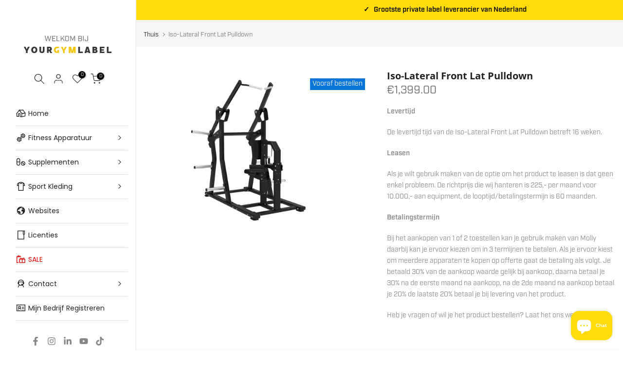

--- FILE ---
content_type: text/html; charset=utf-8
request_url: https://www.google.com/recaptcha/enterprise/anchor?ar=1&k=6LexcMcnAAAAAFqewxwvsn2_jERLLutU8XQy4UAS&co=aHR0cHM6Ly93d3cueW91cmd5bWxhYmVsLm5sOjQ0Mw..&hl=en&v=7gg7H51Q-naNfhmCP3_R47ho&size=invisible&anchor-ms=20000&execute-ms=15000&cb=mkenywele4hl
body_size: 48517
content:
<!DOCTYPE HTML><html dir="ltr" lang="en"><head><meta http-equiv="Content-Type" content="text/html; charset=UTF-8">
<meta http-equiv="X-UA-Compatible" content="IE=edge">
<title>reCAPTCHA</title>
<style type="text/css">
/* cyrillic-ext */
@font-face {
  font-family: 'Roboto';
  font-style: normal;
  font-weight: 400;
  font-stretch: 100%;
  src: url(//fonts.gstatic.com/s/roboto/v48/KFO7CnqEu92Fr1ME7kSn66aGLdTylUAMa3GUBHMdazTgWw.woff2) format('woff2');
  unicode-range: U+0460-052F, U+1C80-1C8A, U+20B4, U+2DE0-2DFF, U+A640-A69F, U+FE2E-FE2F;
}
/* cyrillic */
@font-face {
  font-family: 'Roboto';
  font-style: normal;
  font-weight: 400;
  font-stretch: 100%;
  src: url(//fonts.gstatic.com/s/roboto/v48/KFO7CnqEu92Fr1ME7kSn66aGLdTylUAMa3iUBHMdazTgWw.woff2) format('woff2');
  unicode-range: U+0301, U+0400-045F, U+0490-0491, U+04B0-04B1, U+2116;
}
/* greek-ext */
@font-face {
  font-family: 'Roboto';
  font-style: normal;
  font-weight: 400;
  font-stretch: 100%;
  src: url(//fonts.gstatic.com/s/roboto/v48/KFO7CnqEu92Fr1ME7kSn66aGLdTylUAMa3CUBHMdazTgWw.woff2) format('woff2');
  unicode-range: U+1F00-1FFF;
}
/* greek */
@font-face {
  font-family: 'Roboto';
  font-style: normal;
  font-weight: 400;
  font-stretch: 100%;
  src: url(//fonts.gstatic.com/s/roboto/v48/KFO7CnqEu92Fr1ME7kSn66aGLdTylUAMa3-UBHMdazTgWw.woff2) format('woff2');
  unicode-range: U+0370-0377, U+037A-037F, U+0384-038A, U+038C, U+038E-03A1, U+03A3-03FF;
}
/* math */
@font-face {
  font-family: 'Roboto';
  font-style: normal;
  font-weight: 400;
  font-stretch: 100%;
  src: url(//fonts.gstatic.com/s/roboto/v48/KFO7CnqEu92Fr1ME7kSn66aGLdTylUAMawCUBHMdazTgWw.woff2) format('woff2');
  unicode-range: U+0302-0303, U+0305, U+0307-0308, U+0310, U+0312, U+0315, U+031A, U+0326-0327, U+032C, U+032F-0330, U+0332-0333, U+0338, U+033A, U+0346, U+034D, U+0391-03A1, U+03A3-03A9, U+03B1-03C9, U+03D1, U+03D5-03D6, U+03F0-03F1, U+03F4-03F5, U+2016-2017, U+2034-2038, U+203C, U+2040, U+2043, U+2047, U+2050, U+2057, U+205F, U+2070-2071, U+2074-208E, U+2090-209C, U+20D0-20DC, U+20E1, U+20E5-20EF, U+2100-2112, U+2114-2115, U+2117-2121, U+2123-214F, U+2190, U+2192, U+2194-21AE, U+21B0-21E5, U+21F1-21F2, U+21F4-2211, U+2213-2214, U+2216-22FF, U+2308-230B, U+2310, U+2319, U+231C-2321, U+2336-237A, U+237C, U+2395, U+239B-23B7, U+23D0, U+23DC-23E1, U+2474-2475, U+25AF, U+25B3, U+25B7, U+25BD, U+25C1, U+25CA, U+25CC, U+25FB, U+266D-266F, U+27C0-27FF, U+2900-2AFF, U+2B0E-2B11, U+2B30-2B4C, U+2BFE, U+3030, U+FF5B, U+FF5D, U+1D400-1D7FF, U+1EE00-1EEFF;
}
/* symbols */
@font-face {
  font-family: 'Roboto';
  font-style: normal;
  font-weight: 400;
  font-stretch: 100%;
  src: url(//fonts.gstatic.com/s/roboto/v48/KFO7CnqEu92Fr1ME7kSn66aGLdTylUAMaxKUBHMdazTgWw.woff2) format('woff2');
  unicode-range: U+0001-000C, U+000E-001F, U+007F-009F, U+20DD-20E0, U+20E2-20E4, U+2150-218F, U+2190, U+2192, U+2194-2199, U+21AF, U+21E6-21F0, U+21F3, U+2218-2219, U+2299, U+22C4-22C6, U+2300-243F, U+2440-244A, U+2460-24FF, U+25A0-27BF, U+2800-28FF, U+2921-2922, U+2981, U+29BF, U+29EB, U+2B00-2BFF, U+4DC0-4DFF, U+FFF9-FFFB, U+10140-1018E, U+10190-1019C, U+101A0, U+101D0-101FD, U+102E0-102FB, U+10E60-10E7E, U+1D2C0-1D2D3, U+1D2E0-1D37F, U+1F000-1F0FF, U+1F100-1F1AD, U+1F1E6-1F1FF, U+1F30D-1F30F, U+1F315, U+1F31C, U+1F31E, U+1F320-1F32C, U+1F336, U+1F378, U+1F37D, U+1F382, U+1F393-1F39F, U+1F3A7-1F3A8, U+1F3AC-1F3AF, U+1F3C2, U+1F3C4-1F3C6, U+1F3CA-1F3CE, U+1F3D4-1F3E0, U+1F3ED, U+1F3F1-1F3F3, U+1F3F5-1F3F7, U+1F408, U+1F415, U+1F41F, U+1F426, U+1F43F, U+1F441-1F442, U+1F444, U+1F446-1F449, U+1F44C-1F44E, U+1F453, U+1F46A, U+1F47D, U+1F4A3, U+1F4B0, U+1F4B3, U+1F4B9, U+1F4BB, U+1F4BF, U+1F4C8-1F4CB, U+1F4D6, U+1F4DA, U+1F4DF, U+1F4E3-1F4E6, U+1F4EA-1F4ED, U+1F4F7, U+1F4F9-1F4FB, U+1F4FD-1F4FE, U+1F503, U+1F507-1F50B, U+1F50D, U+1F512-1F513, U+1F53E-1F54A, U+1F54F-1F5FA, U+1F610, U+1F650-1F67F, U+1F687, U+1F68D, U+1F691, U+1F694, U+1F698, U+1F6AD, U+1F6B2, U+1F6B9-1F6BA, U+1F6BC, U+1F6C6-1F6CF, U+1F6D3-1F6D7, U+1F6E0-1F6EA, U+1F6F0-1F6F3, U+1F6F7-1F6FC, U+1F700-1F7FF, U+1F800-1F80B, U+1F810-1F847, U+1F850-1F859, U+1F860-1F887, U+1F890-1F8AD, U+1F8B0-1F8BB, U+1F8C0-1F8C1, U+1F900-1F90B, U+1F93B, U+1F946, U+1F984, U+1F996, U+1F9E9, U+1FA00-1FA6F, U+1FA70-1FA7C, U+1FA80-1FA89, U+1FA8F-1FAC6, U+1FACE-1FADC, U+1FADF-1FAE9, U+1FAF0-1FAF8, U+1FB00-1FBFF;
}
/* vietnamese */
@font-face {
  font-family: 'Roboto';
  font-style: normal;
  font-weight: 400;
  font-stretch: 100%;
  src: url(//fonts.gstatic.com/s/roboto/v48/KFO7CnqEu92Fr1ME7kSn66aGLdTylUAMa3OUBHMdazTgWw.woff2) format('woff2');
  unicode-range: U+0102-0103, U+0110-0111, U+0128-0129, U+0168-0169, U+01A0-01A1, U+01AF-01B0, U+0300-0301, U+0303-0304, U+0308-0309, U+0323, U+0329, U+1EA0-1EF9, U+20AB;
}
/* latin-ext */
@font-face {
  font-family: 'Roboto';
  font-style: normal;
  font-weight: 400;
  font-stretch: 100%;
  src: url(//fonts.gstatic.com/s/roboto/v48/KFO7CnqEu92Fr1ME7kSn66aGLdTylUAMa3KUBHMdazTgWw.woff2) format('woff2');
  unicode-range: U+0100-02BA, U+02BD-02C5, U+02C7-02CC, U+02CE-02D7, U+02DD-02FF, U+0304, U+0308, U+0329, U+1D00-1DBF, U+1E00-1E9F, U+1EF2-1EFF, U+2020, U+20A0-20AB, U+20AD-20C0, U+2113, U+2C60-2C7F, U+A720-A7FF;
}
/* latin */
@font-face {
  font-family: 'Roboto';
  font-style: normal;
  font-weight: 400;
  font-stretch: 100%;
  src: url(//fonts.gstatic.com/s/roboto/v48/KFO7CnqEu92Fr1ME7kSn66aGLdTylUAMa3yUBHMdazQ.woff2) format('woff2');
  unicode-range: U+0000-00FF, U+0131, U+0152-0153, U+02BB-02BC, U+02C6, U+02DA, U+02DC, U+0304, U+0308, U+0329, U+2000-206F, U+20AC, U+2122, U+2191, U+2193, U+2212, U+2215, U+FEFF, U+FFFD;
}
/* cyrillic-ext */
@font-face {
  font-family: 'Roboto';
  font-style: normal;
  font-weight: 500;
  font-stretch: 100%;
  src: url(//fonts.gstatic.com/s/roboto/v48/KFO7CnqEu92Fr1ME7kSn66aGLdTylUAMa3GUBHMdazTgWw.woff2) format('woff2');
  unicode-range: U+0460-052F, U+1C80-1C8A, U+20B4, U+2DE0-2DFF, U+A640-A69F, U+FE2E-FE2F;
}
/* cyrillic */
@font-face {
  font-family: 'Roboto';
  font-style: normal;
  font-weight: 500;
  font-stretch: 100%;
  src: url(//fonts.gstatic.com/s/roboto/v48/KFO7CnqEu92Fr1ME7kSn66aGLdTylUAMa3iUBHMdazTgWw.woff2) format('woff2');
  unicode-range: U+0301, U+0400-045F, U+0490-0491, U+04B0-04B1, U+2116;
}
/* greek-ext */
@font-face {
  font-family: 'Roboto';
  font-style: normal;
  font-weight: 500;
  font-stretch: 100%;
  src: url(//fonts.gstatic.com/s/roboto/v48/KFO7CnqEu92Fr1ME7kSn66aGLdTylUAMa3CUBHMdazTgWw.woff2) format('woff2');
  unicode-range: U+1F00-1FFF;
}
/* greek */
@font-face {
  font-family: 'Roboto';
  font-style: normal;
  font-weight: 500;
  font-stretch: 100%;
  src: url(//fonts.gstatic.com/s/roboto/v48/KFO7CnqEu92Fr1ME7kSn66aGLdTylUAMa3-UBHMdazTgWw.woff2) format('woff2');
  unicode-range: U+0370-0377, U+037A-037F, U+0384-038A, U+038C, U+038E-03A1, U+03A3-03FF;
}
/* math */
@font-face {
  font-family: 'Roboto';
  font-style: normal;
  font-weight: 500;
  font-stretch: 100%;
  src: url(//fonts.gstatic.com/s/roboto/v48/KFO7CnqEu92Fr1ME7kSn66aGLdTylUAMawCUBHMdazTgWw.woff2) format('woff2');
  unicode-range: U+0302-0303, U+0305, U+0307-0308, U+0310, U+0312, U+0315, U+031A, U+0326-0327, U+032C, U+032F-0330, U+0332-0333, U+0338, U+033A, U+0346, U+034D, U+0391-03A1, U+03A3-03A9, U+03B1-03C9, U+03D1, U+03D5-03D6, U+03F0-03F1, U+03F4-03F5, U+2016-2017, U+2034-2038, U+203C, U+2040, U+2043, U+2047, U+2050, U+2057, U+205F, U+2070-2071, U+2074-208E, U+2090-209C, U+20D0-20DC, U+20E1, U+20E5-20EF, U+2100-2112, U+2114-2115, U+2117-2121, U+2123-214F, U+2190, U+2192, U+2194-21AE, U+21B0-21E5, U+21F1-21F2, U+21F4-2211, U+2213-2214, U+2216-22FF, U+2308-230B, U+2310, U+2319, U+231C-2321, U+2336-237A, U+237C, U+2395, U+239B-23B7, U+23D0, U+23DC-23E1, U+2474-2475, U+25AF, U+25B3, U+25B7, U+25BD, U+25C1, U+25CA, U+25CC, U+25FB, U+266D-266F, U+27C0-27FF, U+2900-2AFF, U+2B0E-2B11, U+2B30-2B4C, U+2BFE, U+3030, U+FF5B, U+FF5D, U+1D400-1D7FF, U+1EE00-1EEFF;
}
/* symbols */
@font-face {
  font-family: 'Roboto';
  font-style: normal;
  font-weight: 500;
  font-stretch: 100%;
  src: url(//fonts.gstatic.com/s/roboto/v48/KFO7CnqEu92Fr1ME7kSn66aGLdTylUAMaxKUBHMdazTgWw.woff2) format('woff2');
  unicode-range: U+0001-000C, U+000E-001F, U+007F-009F, U+20DD-20E0, U+20E2-20E4, U+2150-218F, U+2190, U+2192, U+2194-2199, U+21AF, U+21E6-21F0, U+21F3, U+2218-2219, U+2299, U+22C4-22C6, U+2300-243F, U+2440-244A, U+2460-24FF, U+25A0-27BF, U+2800-28FF, U+2921-2922, U+2981, U+29BF, U+29EB, U+2B00-2BFF, U+4DC0-4DFF, U+FFF9-FFFB, U+10140-1018E, U+10190-1019C, U+101A0, U+101D0-101FD, U+102E0-102FB, U+10E60-10E7E, U+1D2C0-1D2D3, U+1D2E0-1D37F, U+1F000-1F0FF, U+1F100-1F1AD, U+1F1E6-1F1FF, U+1F30D-1F30F, U+1F315, U+1F31C, U+1F31E, U+1F320-1F32C, U+1F336, U+1F378, U+1F37D, U+1F382, U+1F393-1F39F, U+1F3A7-1F3A8, U+1F3AC-1F3AF, U+1F3C2, U+1F3C4-1F3C6, U+1F3CA-1F3CE, U+1F3D4-1F3E0, U+1F3ED, U+1F3F1-1F3F3, U+1F3F5-1F3F7, U+1F408, U+1F415, U+1F41F, U+1F426, U+1F43F, U+1F441-1F442, U+1F444, U+1F446-1F449, U+1F44C-1F44E, U+1F453, U+1F46A, U+1F47D, U+1F4A3, U+1F4B0, U+1F4B3, U+1F4B9, U+1F4BB, U+1F4BF, U+1F4C8-1F4CB, U+1F4D6, U+1F4DA, U+1F4DF, U+1F4E3-1F4E6, U+1F4EA-1F4ED, U+1F4F7, U+1F4F9-1F4FB, U+1F4FD-1F4FE, U+1F503, U+1F507-1F50B, U+1F50D, U+1F512-1F513, U+1F53E-1F54A, U+1F54F-1F5FA, U+1F610, U+1F650-1F67F, U+1F687, U+1F68D, U+1F691, U+1F694, U+1F698, U+1F6AD, U+1F6B2, U+1F6B9-1F6BA, U+1F6BC, U+1F6C6-1F6CF, U+1F6D3-1F6D7, U+1F6E0-1F6EA, U+1F6F0-1F6F3, U+1F6F7-1F6FC, U+1F700-1F7FF, U+1F800-1F80B, U+1F810-1F847, U+1F850-1F859, U+1F860-1F887, U+1F890-1F8AD, U+1F8B0-1F8BB, U+1F8C0-1F8C1, U+1F900-1F90B, U+1F93B, U+1F946, U+1F984, U+1F996, U+1F9E9, U+1FA00-1FA6F, U+1FA70-1FA7C, U+1FA80-1FA89, U+1FA8F-1FAC6, U+1FACE-1FADC, U+1FADF-1FAE9, U+1FAF0-1FAF8, U+1FB00-1FBFF;
}
/* vietnamese */
@font-face {
  font-family: 'Roboto';
  font-style: normal;
  font-weight: 500;
  font-stretch: 100%;
  src: url(//fonts.gstatic.com/s/roboto/v48/KFO7CnqEu92Fr1ME7kSn66aGLdTylUAMa3OUBHMdazTgWw.woff2) format('woff2');
  unicode-range: U+0102-0103, U+0110-0111, U+0128-0129, U+0168-0169, U+01A0-01A1, U+01AF-01B0, U+0300-0301, U+0303-0304, U+0308-0309, U+0323, U+0329, U+1EA0-1EF9, U+20AB;
}
/* latin-ext */
@font-face {
  font-family: 'Roboto';
  font-style: normal;
  font-weight: 500;
  font-stretch: 100%;
  src: url(//fonts.gstatic.com/s/roboto/v48/KFO7CnqEu92Fr1ME7kSn66aGLdTylUAMa3KUBHMdazTgWw.woff2) format('woff2');
  unicode-range: U+0100-02BA, U+02BD-02C5, U+02C7-02CC, U+02CE-02D7, U+02DD-02FF, U+0304, U+0308, U+0329, U+1D00-1DBF, U+1E00-1E9F, U+1EF2-1EFF, U+2020, U+20A0-20AB, U+20AD-20C0, U+2113, U+2C60-2C7F, U+A720-A7FF;
}
/* latin */
@font-face {
  font-family: 'Roboto';
  font-style: normal;
  font-weight: 500;
  font-stretch: 100%;
  src: url(//fonts.gstatic.com/s/roboto/v48/KFO7CnqEu92Fr1ME7kSn66aGLdTylUAMa3yUBHMdazQ.woff2) format('woff2');
  unicode-range: U+0000-00FF, U+0131, U+0152-0153, U+02BB-02BC, U+02C6, U+02DA, U+02DC, U+0304, U+0308, U+0329, U+2000-206F, U+20AC, U+2122, U+2191, U+2193, U+2212, U+2215, U+FEFF, U+FFFD;
}
/* cyrillic-ext */
@font-face {
  font-family: 'Roboto';
  font-style: normal;
  font-weight: 900;
  font-stretch: 100%;
  src: url(//fonts.gstatic.com/s/roboto/v48/KFO7CnqEu92Fr1ME7kSn66aGLdTylUAMa3GUBHMdazTgWw.woff2) format('woff2');
  unicode-range: U+0460-052F, U+1C80-1C8A, U+20B4, U+2DE0-2DFF, U+A640-A69F, U+FE2E-FE2F;
}
/* cyrillic */
@font-face {
  font-family: 'Roboto';
  font-style: normal;
  font-weight: 900;
  font-stretch: 100%;
  src: url(//fonts.gstatic.com/s/roboto/v48/KFO7CnqEu92Fr1ME7kSn66aGLdTylUAMa3iUBHMdazTgWw.woff2) format('woff2');
  unicode-range: U+0301, U+0400-045F, U+0490-0491, U+04B0-04B1, U+2116;
}
/* greek-ext */
@font-face {
  font-family: 'Roboto';
  font-style: normal;
  font-weight: 900;
  font-stretch: 100%;
  src: url(//fonts.gstatic.com/s/roboto/v48/KFO7CnqEu92Fr1ME7kSn66aGLdTylUAMa3CUBHMdazTgWw.woff2) format('woff2');
  unicode-range: U+1F00-1FFF;
}
/* greek */
@font-face {
  font-family: 'Roboto';
  font-style: normal;
  font-weight: 900;
  font-stretch: 100%;
  src: url(//fonts.gstatic.com/s/roboto/v48/KFO7CnqEu92Fr1ME7kSn66aGLdTylUAMa3-UBHMdazTgWw.woff2) format('woff2');
  unicode-range: U+0370-0377, U+037A-037F, U+0384-038A, U+038C, U+038E-03A1, U+03A3-03FF;
}
/* math */
@font-face {
  font-family: 'Roboto';
  font-style: normal;
  font-weight: 900;
  font-stretch: 100%;
  src: url(//fonts.gstatic.com/s/roboto/v48/KFO7CnqEu92Fr1ME7kSn66aGLdTylUAMawCUBHMdazTgWw.woff2) format('woff2');
  unicode-range: U+0302-0303, U+0305, U+0307-0308, U+0310, U+0312, U+0315, U+031A, U+0326-0327, U+032C, U+032F-0330, U+0332-0333, U+0338, U+033A, U+0346, U+034D, U+0391-03A1, U+03A3-03A9, U+03B1-03C9, U+03D1, U+03D5-03D6, U+03F0-03F1, U+03F4-03F5, U+2016-2017, U+2034-2038, U+203C, U+2040, U+2043, U+2047, U+2050, U+2057, U+205F, U+2070-2071, U+2074-208E, U+2090-209C, U+20D0-20DC, U+20E1, U+20E5-20EF, U+2100-2112, U+2114-2115, U+2117-2121, U+2123-214F, U+2190, U+2192, U+2194-21AE, U+21B0-21E5, U+21F1-21F2, U+21F4-2211, U+2213-2214, U+2216-22FF, U+2308-230B, U+2310, U+2319, U+231C-2321, U+2336-237A, U+237C, U+2395, U+239B-23B7, U+23D0, U+23DC-23E1, U+2474-2475, U+25AF, U+25B3, U+25B7, U+25BD, U+25C1, U+25CA, U+25CC, U+25FB, U+266D-266F, U+27C0-27FF, U+2900-2AFF, U+2B0E-2B11, U+2B30-2B4C, U+2BFE, U+3030, U+FF5B, U+FF5D, U+1D400-1D7FF, U+1EE00-1EEFF;
}
/* symbols */
@font-face {
  font-family: 'Roboto';
  font-style: normal;
  font-weight: 900;
  font-stretch: 100%;
  src: url(//fonts.gstatic.com/s/roboto/v48/KFO7CnqEu92Fr1ME7kSn66aGLdTylUAMaxKUBHMdazTgWw.woff2) format('woff2');
  unicode-range: U+0001-000C, U+000E-001F, U+007F-009F, U+20DD-20E0, U+20E2-20E4, U+2150-218F, U+2190, U+2192, U+2194-2199, U+21AF, U+21E6-21F0, U+21F3, U+2218-2219, U+2299, U+22C4-22C6, U+2300-243F, U+2440-244A, U+2460-24FF, U+25A0-27BF, U+2800-28FF, U+2921-2922, U+2981, U+29BF, U+29EB, U+2B00-2BFF, U+4DC0-4DFF, U+FFF9-FFFB, U+10140-1018E, U+10190-1019C, U+101A0, U+101D0-101FD, U+102E0-102FB, U+10E60-10E7E, U+1D2C0-1D2D3, U+1D2E0-1D37F, U+1F000-1F0FF, U+1F100-1F1AD, U+1F1E6-1F1FF, U+1F30D-1F30F, U+1F315, U+1F31C, U+1F31E, U+1F320-1F32C, U+1F336, U+1F378, U+1F37D, U+1F382, U+1F393-1F39F, U+1F3A7-1F3A8, U+1F3AC-1F3AF, U+1F3C2, U+1F3C4-1F3C6, U+1F3CA-1F3CE, U+1F3D4-1F3E0, U+1F3ED, U+1F3F1-1F3F3, U+1F3F5-1F3F7, U+1F408, U+1F415, U+1F41F, U+1F426, U+1F43F, U+1F441-1F442, U+1F444, U+1F446-1F449, U+1F44C-1F44E, U+1F453, U+1F46A, U+1F47D, U+1F4A3, U+1F4B0, U+1F4B3, U+1F4B9, U+1F4BB, U+1F4BF, U+1F4C8-1F4CB, U+1F4D6, U+1F4DA, U+1F4DF, U+1F4E3-1F4E6, U+1F4EA-1F4ED, U+1F4F7, U+1F4F9-1F4FB, U+1F4FD-1F4FE, U+1F503, U+1F507-1F50B, U+1F50D, U+1F512-1F513, U+1F53E-1F54A, U+1F54F-1F5FA, U+1F610, U+1F650-1F67F, U+1F687, U+1F68D, U+1F691, U+1F694, U+1F698, U+1F6AD, U+1F6B2, U+1F6B9-1F6BA, U+1F6BC, U+1F6C6-1F6CF, U+1F6D3-1F6D7, U+1F6E0-1F6EA, U+1F6F0-1F6F3, U+1F6F7-1F6FC, U+1F700-1F7FF, U+1F800-1F80B, U+1F810-1F847, U+1F850-1F859, U+1F860-1F887, U+1F890-1F8AD, U+1F8B0-1F8BB, U+1F8C0-1F8C1, U+1F900-1F90B, U+1F93B, U+1F946, U+1F984, U+1F996, U+1F9E9, U+1FA00-1FA6F, U+1FA70-1FA7C, U+1FA80-1FA89, U+1FA8F-1FAC6, U+1FACE-1FADC, U+1FADF-1FAE9, U+1FAF0-1FAF8, U+1FB00-1FBFF;
}
/* vietnamese */
@font-face {
  font-family: 'Roboto';
  font-style: normal;
  font-weight: 900;
  font-stretch: 100%;
  src: url(//fonts.gstatic.com/s/roboto/v48/KFO7CnqEu92Fr1ME7kSn66aGLdTylUAMa3OUBHMdazTgWw.woff2) format('woff2');
  unicode-range: U+0102-0103, U+0110-0111, U+0128-0129, U+0168-0169, U+01A0-01A1, U+01AF-01B0, U+0300-0301, U+0303-0304, U+0308-0309, U+0323, U+0329, U+1EA0-1EF9, U+20AB;
}
/* latin-ext */
@font-face {
  font-family: 'Roboto';
  font-style: normal;
  font-weight: 900;
  font-stretch: 100%;
  src: url(//fonts.gstatic.com/s/roboto/v48/KFO7CnqEu92Fr1ME7kSn66aGLdTylUAMa3KUBHMdazTgWw.woff2) format('woff2');
  unicode-range: U+0100-02BA, U+02BD-02C5, U+02C7-02CC, U+02CE-02D7, U+02DD-02FF, U+0304, U+0308, U+0329, U+1D00-1DBF, U+1E00-1E9F, U+1EF2-1EFF, U+2020, U+20A0-20AB, U+20AD-20C0, U+2113, U+2C60-2C7F, U+A720-A7FF;
}
/* latin */
@font-face {
  font-family: 'Roboto';
  font-style: normal;
  font-weight: 900;
  font-stretch: 100%;
  src: url(//fonts.gstatic.com/s/roboto/v48/KFO7CnqEu92Fr1ME7kSn66aGLdTylUAMa3yUBHMdazQ.woff2) format('woff2');
  unicode-range: U+0000-00FF, U+0131, U+0152-0153, U+02BB-02BC, U+02C6, U+02DA, U+02DC, U+0304, U+0308, U+0329, U+2000-206F, U+20AC, U+2122, U+2191, U+2193, U+2212, U+2215, U+FEFF, U+FFFD;
}

</style>
<link rel="stylesheet" type="text/css" href="https://www.gstatic.com/recaptcha/releases/7gg7H51Q-naNfhmCP3_R47ho/styles__ltr.css">
<script nonce="ujU1PEITYCDt2_efZoPC6Q" type="text/javascript">window['__recaptcha_api'] = 'https://www.google.com/recaptcha/enterprise/';</script>
<script type="text/javascript" src="https://www.gstatic.com/recaptcha/releases/7gg7H51Q-naNfhmCP3_R47ho/recaptcha__en.js" nonce="ujU1PEITYCDt2_efZoPC6Q">
      
    </script></head>
<body><div id="rc-anchor-alert" class="rc-anchor-alert"></div>
<input type="hidden" id="recaptcha-token" value="[base64]">
<script type="text/javascript" nonce="ujU1PEITYCDt2_efZoPC6Q">
      recaptcha.anchor.Main.init("[\x22ainput\x22,[\x22bgdata\x22,\x22\x22,\[base64]/[base64]/[base64]/KE4oMTI0LHYsdi5HKSxMWihsLHYpKTpOKDEyNCx2LGwpLFYpLHYpLFQpKSxGKDE3MSx2KX0scjc9ZnVuY3Rpb24obCl7cmV0dXJuIGx9LEM9ZnVuY3Rpb24obCxWLHYpe04odixsLFYpLFZbYWtdPTI3OTZ9LG49ZnVuY3Rpb24obCxWKXtWLlg9KChWLlg/[base64]/[base64]/[base64]/[base64]/[base64]/[base64]/[base64]/[base64]/[base64]/[base64]/[base64]\\u003d\x22,\[base64]\\u003d\\u003d\x22,\x22w4cew71sw41tw4w4w4DDg8OOTcKhbsKzwozCucOdwpR/[base64]/DlsK4w7bCpjx7woDCpg0sG8KJIcKVWcKqw7ZCwqwvw7xFVFfCqMO8E33Cq8KSMF1jw7zDkjw0eDTCiMO3w6QdwrolKxR/fsOwwqjDmFrDqsOcZsKqcsKGC8ODYm7CrMOmw4/DqSIew4bDv8KJwrzDtyxTwpbCscK/wrRCw6Z7w63Dg30EK3vCvcOVSMObw6xDw5HDpjfCsl88w4Juw47CowfDnCR4H8O4E0/[base64]/w6fDng7CoMKmT8KnwovDncOKw4YMGjNnw61nCsKZwqrCrmLCg8KUw6MrwrvCnsK6w7HCtzlKwrzDmDxJH8OHKQh3wr3Dl8Otw4/DhSlTQMOiO8OZw7plTsONOk5awoUud8Ofw5Riw7YBw7vConohw73Do8KMw47CkcOjAl8gA8OvGxnDk0fDhAlIwqrCo8Knwo7DpCDDhMKwJx3DisKMwp/CqsO6UCHClFHCokMFwqvDq8KVPsKHZMKvw59RwpzDuMOzwq8Dw6/Cs8KPw7DCjyLDsXxEUsO/wo8QOH7ChcKBw5fCicOTwrzCmVnCk8O1w4bCsgPDtcKow6HCncKSwrRbPz5kFMOtwr0bwr9UF8OqLh0OdcKRGGbDucK6B8Kew4jDjA7Cjjd+akF7wonDviExaxDDrsO5IXvDqMO7w7xcAFnCuBPDgsO+w7k2w5vCtcOyZy3CnMO1w5E3WcOXwpvDqcK/[base64]/DmMO2T8KVAQTDvTjCuAgkwrJVRx3CpMOdw7UMY3HCuirDiMOYA3TDs8KSIzBLIsKGGjVgwpLDtMO+a0JQwoVyERIiw5EGMxLDsMKmwpc3FsObw7PCjsOCVyDCtMOAw7zDhBnDnMOxw5MHw44TLXvCgcKPL8OKfxnCrcK3O2DCi8Ohwrh/ST4Uw5MiF1Z2c8OUwrJ/wp/DrsObw7toS2fCgmMYwqNYw49Uw4Q0w6Mxw6/CnMOywpoiWMKCCQ7DoMKrwqxAwozDhm7DpMOJw70oH2pCw4HDtcKxw4dXJBZew7vCqVPCpsKiK8Kawr/CjlJUwod4w4MdwrzCusKZw7pfcGHDizXDnTjCm8KJXMKfwosMw4PDusOWJiXCpGLChkjDiV/[base64]/Cq0vDjMK1XcOnw5TDgsK/[base64]/Cgh7Cr8OMTcK0w4sDwp/Csmw4ISsxF8KpHDgvKMKLPsOqbyrClTPDqsKLAjxnwqQzw5dwwpbDi8OsVFIoacKnw4PCoBnDiQzCrMKLwrHCu0R5RwAUwpNCw4zCoUrDiGjCvyphwojCnWbDnnrColjDhMONw4MBw6F2METDqcKBwrc0w54KEcKvw4/Dh8OiwprCqwBiwrXCrMKuGMOkwr/[base64]/Ey7DisK4w5g3c8OScnIxw6F6Sisiw5zDrsOcwr/ClRtRw5orYTwcwqZrw7zCghR8wq5lGMKbwqPClMONw4g5w5pVCMOowrLCvcKDI8O5wozDky7DmQTCv8OBw4zDgUwoGTZuwrnDlQ3DscKCKxvCjnwQw5rDr1zDvykGw7UMwpjDrcO/wpldwo/CrwvDmcONwqM6Dj8/[base64]/wpVpw6YcwoAXZMO5w78aw5vDkcOLwqV8wqzDumdccMK+asO+JsKQw5/Dg1coScOCN8KBaGvCnETDhGvDp0QzeF7CsSsuw5XDlgDCk3ERV8Ksw6fDrcObw5HCiTBOW8OQMjY7w6AZw4TDsyjDqcK1w6U3woLDksO3dMKiHMKEE8OnbcOQwqBXScOPGzQcfsKBw7jDvcO2wrrCpMK7w57ChMOCKmZlJn/Cq8OaP1VjeDYRQhd8w5TCp8KKACrCvsOCMjXDgFlNw48Bw7vCssKIw6JbBsOCwr4OXz/CpsOWw4sDDhXDh2Jow7rCjMOrw7bCtjDDsF3CmsOEwpxFw7t4QD5pwrfCuAHDtsOqw7oTw5TDpMOFbMKyw6gQwqZkw6fDqi7Du8KWPmbDpsKNw4fCk8OAAsO1w781w6kbY1JgNU5JQEHCkHdVwrUMw5DDicK4w7nDpcOcLcOOw6FRT8KgBsOlwp/CsGhIIB7DvCfDh2zDj8Omw47Dh8OJwoxbw64rZhbDnDbCpRHCuC/DtcONw7VXEcOywqNBfcKTGMOwHsODw7nChMK9woVzwqhLw4TDqxkuw5YDwo/DlgtYR8OsaMO1wqXDkMOIdjImwrPDlkEQYkxnFRfDncKNUMKqWiYRcMOJVMKRw7PDqsOaw4vDmsKQZWjCnsONXsOuw4TDp8OhYV/Cq0g0w4/Dg8KKQnXDgcOrwoDCh2jCl8O9VMOoeMOeVMKww4PCqsOPIsOJwqp/w7FHPMOlw51AwrU2V1VmwqBew4jDlMOzwrh0wofCiMOMwqVFw77DqHrDk8KMwqPDo34Oa8KOw6fDuGdFw4VlLMO2w78VX8KFJRBfw7E2Z8OfEDMbw5RTw7o8wpNaMDp9HEXDv8KIGF/CjR8BwrrDg8OMw7TCqHDDolrDnMKxw7oqw4XDmnBqBsO4w64gw4PCjh3DkRrDqMOVw6vCmjfDjsOmwp3DqE7Dh8O/woHDisKJwr3Dl3kHdsOvw64cw5bCkcOEYkvCosKTV3rDqSzDnhAkwonDrRnDtCrDscKVI1DCtsKew7dGU8K+NRYdEQ7DqlE+wq5/FAPDj2zDuMOxwqcHwplAw5lJGMOBwpJFA8KgwqwCZTgVw5DDl8O/KMOvNj41wqUoRsKZwp5cOApMwoLDmsOaw7ZsTkHCpsOIAsODwrHDgMKLw7bDtAHCqcKeOgrDsl/CpEbDg3laM8KqwofCjW/Cv10/[base64]/Ct8KSw5orw44Rw4rCicO5w4NzQVs+RcKow7JEO8OewrcswqxjwrpNH8Kmfj/[base64]/DsGtWAsObTVwNwozCmsK/[base64]/[base64]/VWzDo35jwpIhw6LCi8O+QsKLN8KVw6lVw6FeOcOjwpTChcKqVgTCj1DDr0MJwqvCnmEKFsK5exRaIUp3wovCocKOfWtQeQrCpMKtwpdAw5fCjsOrQsOZXcKiw6vCjAJnNlfDtAZKwoA/w4DDvsOGQnBRwoTCm0VNwr7Cs8KkP8OMbMKZdBR2w7zDrxDCjx3Cnldof8Kewr5OXwEWwpxOTnfCoBE+csKMw73CsTU0w4bCnn3DmMO3wozDrGrDtcKhPMOWw6zDpgfCkcOnworCkB/[base64]/[base64]/[base64]/CiMK8asOwLH5dXmjDm3pawrbDs3Z1PcKgw5lLwrB1w4MawpdYRm5aL8ODFsO5w5h2woltw5TDjMOgMsOMwocbITc3SsKNwoVEEBAWWhgBwr7DrMO/P8KwM8OtEBLCqX/CvcOAIcOXPEdbwqzDlsOybsOWwqEeKsK2CGjCpsOgw57CpmbCui5cw6HClcOgw4glb0syMsKJEDbCkh/DhEARwpXDlcOyw5bDpw7DqiBZBjpJW8OTwroiGMOkwr1fwoBzBsKAwojCl8Oiw5c7w4fCogdMEyTCqsO6w7JMXcK5w5rCi8Kmw5rCozkqwqZNQg0FTGcMw4d/wrZpw5p4J8KrDMOVw6XDo1xiC8Oiw63DrsOSJnFWw5nCuX7DphTDtA7CmsOLeg5YDcORUMOrw6dBw6DCokDCi8Omw5HCkcOfw4xQRGtBacOWWD7DjsOBBA4cw5BAwoHDqMOfw7/Cn8O/wrXDoyp3w4HDocK7wrRywpjDnQpYwrfDp8O6w54LwoUIPsKZAMKWw57DiV1Kbi9jwrPDpcK6wpnCqlzDu1PDsRvCkn3CozzDnlIKwponWyPCjcKiw5rChsKOwpVnWxHClcKZw43DmRhVKMKiw6zCsRoBw6FeP34UwowfIDHDpH4Ww7cIHHd9wp/Cu0EQwrZZPcOrdjzDgUPChcOPw5nDucKDd8K8wpQ/wrTCi8KVwqhIIMO8wqPCnsOJGsK0Yh7DkcOQCR7DqktHG8KDwp/Ch8OgdMKNZ8K+wrLChAXDg0nDszzChSTCgsOxHh8iw7Juw4PDjMK/J3HDgzvCsT0uw7vCksKwNMOdwrslw7x3wqrCqsKPT8OAOR/Dj8KWwovChCPCgVPCqsK0w4s2XcOnEFVCF8KoDcOdFcKTOxU7HMKAw4csHXvCi8KlTMOkw4lZwq4cdH5Ew4FLwpzDhsKwacKDwpkXw6nDn8O6wqTDu30PB8KAwqjCplHDqcKDw7s2woFVwrbCvMOQw67CvQZ8wqpHwqRVw5jCjATDnlpqXmRXOcORwr4Va8O/w7bDjknDrsOKw5plScOKbiLClcKGBWUycEUCwoFmwodpNV/DhcOOcEvDuMKqPUUAwr08FsOCw4bDlTrCm3fCkCXDsMKiwqPDvsO+ZMKPEz7CqiwRw5xvRMKgw6sxwrZQE8OCHEHDg8KRWMOaw7vCv8K6ABwUBcOiw7bChE8vwqvDlhHDmsOBLMKNSRTDjCTCpn/CtsK/[base64]/w4rCqcOyY8K/[base64]/Cl8OfwpZOwqgtw6FcKMKPwpfDisOSwo/DmkXCgEUzBMKcFMORV1XChcOTIQQadsOvd2BMWRLClsOSwq3DjV/DksKtw44Uw4QUwpAawpQdYG/Cn8O5GcKECsOmLsKrQMOjwpcWw5F6VxgFC25pw57DgW/CkGd7woXDtcOqKAEUOC7Dk8KzExNYYcK8MhHCqcKYXSpXwqQtwpHCsMOEHRTCgiHCk8K9wqrChcKGBBfChwnDkm/CgMObO13DiwAYABjCqhwIw4vDqsOJegvCtWMCw4zDkcK3w5DCjcKnQFdXXAE8WsKjwpdhZMOvE0MiwqB6w5nDlm/DksKLwq0cG25EwqZTw7tFw4fDpT3CncOZw6QVwpkhw7DDl0dCGEnDmCrCn2d+Jyc1fcKLwqZGYMOUwqLCk8KRGsOawoDCl8OoMTlSTTXDhMKuw5wXdELDml4zIn0BP8OeAAzCg8Kzw6g0EjxZQyTDocKEFsKcQcKVw4XDgMKjC2zDuTPCgQNywrDDkcO6dU/ChwQ+Y2rDsSACw6kENcK6HRfDj0LDmcOLUjkESAXDiSQgw5A3QnEWwpNFwp8wQ3LDg8OKw67CnFQJNsKPKcKrFcOfTUdNNcOpLcOTwqdmw4vDsh8VbwHDlzk7JsKGGVZXGiQrN1ADKzTCt3TDiWzDjVgiwpAyw4JNXMKSV1wcKsKRw4rDlsObw7/CoidTw55GH8KqecO0X1vCtVVawq0OLmvDkzDCnMO1w4zCtn9fdBbDmxt4ZcOswphZFANOTVloFXpjKCrDoyvClcOxVSvDtFHDpDzCil3DozfDrGfCkmvDrMKzKMKbBxXDr8OuUhZQBkcFYzrCm3spaA1Nb8OYw5fDp8KSfcONYcKRK8KJfDADUiwmw4LClsKzG2RDwo/DtX3CvMK9w63CqWvDo2cLw4Eaw6h6NMOywrrDnSZ0wpHDsD/[base64]/Ct8O3AcKqTWg+ecONw6QPKibCngLCjXZofsOiFMOjwpvDjhTDscOdaGXDsWzCoG82PcKnwr/ChwrCoTfCiljDs2rDinzClzV3HRXCvcK7JcOZwr/CgMOsbysYw6zDtsOcwq4tdjgVPsKmwrp7JcOVw7ZxwrTCgsK4BGInw6fDpQUqw7rChG8QwoVUwpB/Ri7DtsOHw5rDtsK4fS/DuQfDoMKOZsO0wqpjBjPDg1zCvkAjEsOqw4tnSsKFPRvCkETDgwZMw7RuFjbDlsOrwpg0wqPCj2XDrWR8KwchFsK2V3chw4I8aMKEw7d6w4BPcE5ww7E0wpnCmsOeHcOfwrfCmi/DkRgpG1zCsMKeMmUawojCv2bDkcKqwrQeFirDhsOpb0bDqsOnRW8He8KfScOQw5ZTS27DosOfw4rDmyvDs8KpaMKIN8K4dsOBISEjO8OUwqzDuU43w5wnB1fCrQ/Dsj7CvsOVDxE5w7XDi8OFwoPCjcOmwqEdwpM2w4AZwqBuwr9HwqfDuMKjw5ROwolJVm3CqsKIwr4hwqxYw6NFG8OzM8KRw4LClsKfw48HcWfDoMO/woLCvGXDu8Oaw6bDkcOFwrEaf8O2UcKSUcOxfMK9wowyM8KPLhkDw5LDgCduw49uwrnCiDnDosOaAMKJGB3Ct8KHw5LDhlRrwrYiaQcpw4BFb8KuPsKdw4QzGl12wodcETjCj3V4YcOlWTwKUMKGwpHCpC5PP8KBTMK5EcO8AgXCtE3Dv8O5w5/Cn8KSw7TDlcOHZcK5wr07YsKvw50jwpnCrXgww44xwq/DjSTDhHg3AcKWV8O5FXlFwrUoXsKbDMK+fytPKE3CvgvDqkvDgCLDucOxNsO0wrnDplBZwpUtH8K7HwvDvMOFw5Z6W21Dw5c1w6NMQcOawosqLE/[base64]/DgsK5OcOYUQITw6/CtT1uw6DDoMKkwpPCpmw0Yg3ChcKLw4Z4LFpjF8K0PjdFw713wqUHU0zDpMO4XsOiwqhpw6B7wrchwooQwrIvw7fCkXzCvkEIPcOgBBs2SMKICcOqEinCpXQPIkN1JBgfB8KpwrRIw5lZwoTDmMOxfMKtBMO/wpnCn8O9fWLDtsKtw53DlB4IwohEw7HClcKFb8OyHsO5IC1jwqtgd8OkHm47wqnDtwbCqwZkwrN4axXDvMKiFkhJORvDusOowpc6C8KJwpXCpMOjw4zDkT87XW/CtMKdwqbDt3IKwqHDhMOzwrEHwqfDgsK/woPCi8KQWzR0wprColjCvHoiwrjCo8KJwoZsCcKzwpQPKMOfwolfKcKVwoXDtsKOZsO8RsKMw6fCgxnDg8K3w590b8O7OsOsZ8Oaw4TDusO2HMOvbhDDrzohw5t6w7zDvcOeCsOEAsOFGsOnDW0gVxbCuzLDn8KbGxpew7Jrw7vDmlZaKR/DrT4ya8OtF8OXw6/Dt8OBwr/CoiXCtVTDqQwtw4fDsjnDssOpwoPDhFrDvsK1woZew4hCw60cw4gIL2HCnDnDtWcRw7TCqQQNJsOswrs8wpBETMKrw53CkcOuBsK8wrbDpDXCpSHCgArDs8K4DRkHwrxXYU0Aw7rDnncZBCfCvsKeVcKrE0/CuMO0ZsO2dMKaRVrDmhXCr8OzQXcqf8O4QcK0wpvDlmvDlkUdwpzDisO4YcOZw7LCj37Di8OSwrjDi8KGAMKtw7fDsz8Ww6w3HcOww4/Dl2QxUyjCllwQw7rCqsKmcMOJw4zDmcKcMMKQw7tJfsOEQsKdOcKeOmJjwpdKwpdOw5dTwr/DtlZWw7JpdWPConAwwoLDssOmPC44OFBZWSbDisOcwr/[base64]/JcKdCMOZJsKhPsO7TMOBPQfCgcK0wrlrwrzDgz7CiTzCrsKjwpURWmkuCXvCkMKXwpnDtCDDlcKyJsKeQjMOZcKVwq0AHsOhw48JQsOqwrl8VcOZacOFw4sOJcKqBMOowo3CvnN1wogNUX/[base64]/DgnMQV8OTIiBLacKGwpQCw5rDpMO6WSvDhyTDuQ/[base64]/w4HCjMOAKzoHwqLCkMKdw4rDpzHDsGjDvDXCgsKQw4hWw49nw5zDpxXDnSs5wqp0cAjDucOoJjzCusO2OT/CmsKXY8KCW0/[base64]/[base64]/CjmkVw4/ChEnCpMOPZcO5eAvCoMOQwq/DtsKmw5UJw5PCosOxwqLCqF5KwppWD1bDo8KZwpfCscKzUyMaOQc+wqYgfMKjwp1ZPcOxwpzDt8OUwpDDrcKBw7t5w57DlsO/w5Rvwpp4wqzDkhUAccKZYAtEwozDvcKYwrRqwplow4DCvmMVQ8KeS8O+d2YINV1MJX05VSrCvznDsFfCuMKKwphywq/DhsOCAzERLHhVwpctf8Oow7bDh8Knwr5vTsOXw4U2KcKXwrY6acOtHlPCh8KraDDCn8OdD2sEP8OEw7xgVAZyL2PCtMOLQFRWHT/CmhETw5zCrlR4wqzCh0DDhiZHwpjCn8O6YkbCgsOhcsOAw4hZfsOIwpVTw6Rhwp/CrMO3wosqZiXCjMO6ICgQwqfCkFRaK8KVTVnDjV9gUmLDi8Oec3jCjMKcw4tvwoDDvcKKCMOAUBvDssO2IkpDMH4lf8OJYXVSwoMjNcOewrrDlHRqIjHClhfCuEkDd8KVw7oPe0lKXA/DmsOqw5c6c8O0f8KgZhgVw4dWwqvCggHCoMKUw4TDtcKyw7PDvhw7wpzCtks4wqPDrsK6QcKKw5vCpsKfe0TDiMKDS8KHcMKCw4sgNMOsaWXDlsKHBTTDsMO9wq7ChsODN8K8w53DpF/Cm8KbS8KQwpMVLxvDmMOQFsOrwodBwq1aw7UsJMK2UU1Pwppvw60FEcKgw4jClUwCWsOSbC8Dwr/DgcOYwoczw40Vw4E5wpbDhcK5RcOTMsOlwpZbw7rCh1LCkcKCICJdE8K8UcKmDVlYTz7CmcKfUcO/w5drGMODwpV8woIPwpJjasOWwr/CpsOZw7UWOMKCP8OpNA/[base64]/Dq1shw77Dv1jCk8O4wqXDr8OGw4HDisOcJcKQBsOtTcKfw4gIwqwzwrF0w7vDisOVw4kya8O1YmjCvyzCsxjDtcOBw4PCpmjDocKKdTBVTCfCvwHDg8OzGMKgbHzCo8KODnMxRMKOdV3CscKSMcOBw61gYH8Ww7zDocKzwp3DnQY0wqbDo8KzLMO7A8OMWR/Dnl5tQQLDmzbCtT/CnnANwqwyYsOFw5NsUsKSV8KrWcObw6F0ezjDn8K4wpNlZcOGw59awrnCnksvw6PDvmpef3gEByjCgcOkw4lbwoLCtcOLw55wwprDn1YzwoQrCMKwPMKtd8K9woHCisOYCx/Cq34XwpxvwokXwpwFw6ZcO8OZw5TCiSVxPcOsG2rCqcKPKWTDrER+JGvDsTTDgGfDs8KZwptTwqpWKyjDtT0lwr/CgMKbw6l4Z8K1aBfDlyTDjcOdw74ENsOtw5x2CMOuwpDDocKMw4nDosOuwotWwpV1X8Ozw45Swp/CjiZWL8OMw6DCk3xzwrbChcO+Fwddwr99wr7CvcKOwo4RPcOywpEiwqbDo8O+PMKDBcOTw7gdHDbCpMOsw51EHg/[base64]/Dj3/DpMKrwoc6wr/CvlHDgcK7w74rWgsjw50Fw6rCr8KoR8K6wqDDusK8w4kWw7PCrsO5wqk+B8KiwoYLw6HDmSk0SA8hw5DDil00w7DCjsKJNcOIwpddBcOUa8OFwoEOwr3Do8K/[base64]/wobDqCzCrMOrdsOMwqQCPnXDsS7DkcOlw6bCjcOcw4DCrUTCiMOzw6ULEcKlJcKzX2Idw515w4UHQGY3AsOJBWTDiT/CvMKqexzCrhnDrUg8C8OYwo/CjcO4w45tw6hMw7EvfMKzS8K+QcO9woc6PsOAw4RVE1rCkMKlScOIw7bCs8OEIcKuDyPCt1hrw6pgSxXChywjCMKpwo3Dg2XDuB99F8O3dHrCsDnCg8O2RcKmwqnDlHklAcOPHsKWwrgSwr/DnW3Duz0bw7HDk8Koe8OJPsOxw7RKw4BudMO4FQp8w5V9KBLDncK5w513QsOqwpDDvB1aKMO7w67Dp8OZw7zCmWEAWsOMEcOdwpAvHX8Uw54twofDsMKpw7Y2XyLCnSvDp8Kqw6hdwpZywqbCgCB7QcOdaBUpw6fDjUvDhcObw6pVwrTChMO/[base64]/wrEhwo09DEUbAS9swp7ConnCnsKpXSHDiU/[base64]/CuQ5sw5ICGMKPbgh5dsOjw5YCwpbDjGRaVcKLBjdvw4vDtsKqwprDtcK2woDCpMKtw70uI8KywpdWwoHCo8KTSEUlwoPDnMKFwo3DuMKeRcKwwrYJFnQ7w54vw7UNBUJBw4ocLcK1wrskOhXDiRFccCXCpMKtwpXCncOfw4ZEbEfCtArDrmLDp8OdM3HChQHCuMK/wohvwoHDqcKncsKxwqo5OCh0wo7DkcKJJUJmJcKFWsOyJmnCv8OxwrdfP8ORMzEKw63CgMOyQMOcw5/CgmbCoV90Xy8rIU/DlcKCw5fCn0EeQcOYHsOXw4vDv8OSKsOuwqwtO8O8w6k6woUVw6nCo8K6AcK4wpfDm8OtN8OEw5TCm8OXw5jDqEvDtwJMw4hnB8KqwprCmMKFQsK/w5zDpcO4LAc/w6TDqcOlB8K1Z8KrwpYLb8OJGcKRw7FiN8KbRh5+woTDjsOrBzVUI8KowpDDpDp7exbCuMOzN8ONYnEgf2TCkMOyJSZAfGYHC8K7RVrDg8O+YsKMMsOGwrXCosOrXQfCgWFHw7DDiMOhwpbCjcOJRQ/CqGfDnMOcwpA5RALChsOSw5/CmcK/[base64]/CMKXwqLCpjl/w73Cu8Ohwrl0A8OWQWTCqcO+QWBvw53CsgMbTMKRwqUFe8Kew50LwpEbw7JBwqgnWMO8w6PCpMKvw6nCgcO6ch7DnnrCgxLClD9yw7PCvyELOsKow5dDPsKBN3h6XjZgV8OPwoTCgMOlw7zDscKQCcKGK3tibcOdPyhOwpHDqMKPw5vCkMOVw5o/w5x5OMOBwp3DmCnDokcwwqJPw59Sw7jCiVlEUhZVwoADw47CuMK6bAwASMO5w6UUPXFVwo1nw502JXwUwqDCunvDh1QoYsKodzvCn8KmaHZ9bXfDk8Orw7jCoCwyDcOBw5DCiWJYT3fCuA7DmyB4wplTEMOCw7XClcKrWhIqw5/DsBXDii4jwrMyw53Cr30XYQIHwrvCkMKtIsKRDDfDkg7DnsK+w4LDrWFFa8K5anTDhyHCtsOqwr1/RTPDrMKWbRkAAgrDnMObwqdpw5DDkcOkw6rCscO6wqzCqjfCgEAzAiVQw7DCpMO5JjPDmMOhwqZiwp3DgsOWwo3CicOqw4vCvsOpwonCnMKOEcOycsK7wpTCmUh7w6vCvXUwZcKOMQM/G8OHw4BUwqRFw4nDssO6DkRjwqo/aMOMwrpqw7TCsjTCiHLCtCcHwofCmwxOw4ZSLETCkg7DiMOtZcKYYzAWJMKKfcOCbhHCtwDDusKBVj7CrsODw7nCu345eMOQNsKxw6I9JMOMw7XCpU4Bw5zDiMKdOBvDrk/Cm8KBw4XCjQjDmBt/[base64]/[base64]/DtcOdBx9twpF0aw3DtsKAPMKxw7TCtcKkGsOkFhfDvz/ClcKYfgrCh8OlwqLCt8O0UcOUdcOwYsKLThjCr8K9Sw5pw7NaPcKUwrAMwp/CrsKvHz5gwo8waMKkYsKYMTbDiG3DosKcJsOZV8OBecKBUCEVw4EAwr4Mw6lzfcOWw5LCl0HDn8OQw57DjsKRw77Cj8Odw5rCuMO4w6nDnRJsWy9Ja8O8wpsVeEbCtT/DpnHCoMKcE8O5w4Yje8KpC8KCT8OPX2ZqMMKMD1QpbxnCmnnCpDxpDcOiw6TDqcO4wrIeCy/Dt108wrfCgBLChgF2wprDnMKINBzDn0HCjMO4MHDDukzDrsO2OMOuGMKSw73DpsODwrdzw5PCgcOrXhzDrRbChW/Cvk1Hw7/Ch1dQTC86PcOcOsKHw5fDs8OZQMOqwqgwEsOYwofChMKGw6nDlMKRwonCjgDDnxzCvhc8DlrDpWjDh1HCjMKmKcK+VhF9O33Dh8OeEUXCtcK8w6/DlcOTOxANw6PDlT7DpcKDw4pHw5FpOMK7ZsOnS8OwJ3TCgE/Cs8KpGG5/[base64]/CuRhBwq/DoWgJw4EQw5Bww7Qzwp3CpcOZfcOBwpNCfEFgw4nDmW/Cr8KrSHNPwpHCnyk6GsKJFSQwRE5GKMOMw6bDocKGe8K3wpXDmRfCnwHCpzB1w6nDrDnDgxTCusOYUHJ4w7bDmzfCin/CusO3EgEZeMOowq9XLkjDi8Oxw6rDmMKPccOdw4MEfBpjVSzCin/Cl8O0KMOMajnCnTFMcsKlw49Zw5JDw7nDo8OHwpXDncKsE8OjPSfDg8O3w4rCh3dPw6hqWMKlwqVzVsO2bA3Cr1zCrQgxA8K9b2fDpcKvw6vCgR7Dlx/CiMK3bW5Bwq3CvizDn13CqR1TC8KRSsOWJV/Dn8KkworDpsKuQQnCt1MYPcKUG8O7woJcw6LCvcOdb8Kkw5DCiHDCmUXChzJSFMKRRA87w5TCmAkST8O5wrPChH/DsjkNwq1twroyOFbCj0rDhhLDhU3DhgHCkzfCrsOYwrQ/w5ABw4bCvGtjwqN5w6LDqWbCrcKuwo3Dq8ORU8Kvw79dD0JVw6vDjsKFw5Qdw4nDqsKyFBfDoRLDi2nChsO3S8OPw4xNw5BWwqV/w60ew4AJw5bDiMKuf8OQwoDDh8O+a8KSS8KpG8OHCcO1w6DDlXwYw4YbwoQGwqfDqmbDmW/[base64]/wqJoPsKkU1NRZXY/w5lCw6DDhRUAEsOUDsOMKMOQwqHCqcKKJkLDmMKpR8K6I8Kfwoc9w50jwprClsOzw7tBwqPDlcONwrwtwrPCsBXCnjZdwoM0wooEw6LDgDBLdsKGw7bDrMK3e1YMc8K7w7Vlw5XDnXonw6TDvcOuwqXDhcKYwoDCvcK+M8KmwqxNwpsjwqduw7TCoSsfw4vCowHDqX/Dkw1LScOMwoxfw7A7DsOOwq7DuMKEdxnCvSIIXzPCqsOHEsKRwp/Ckz7Cun8YXcKJw7Z/w5JtMzYTworDmsK2T8O+SsKtwqx2wqjDgUfDqMK4KhjCoxvCjMOQw4R0MRjDjlZewoosw7EtGkLDqsOkw5RQN2rCvMK4SHjDmE1LwrjCiAXCuhLDiD4OwpvDlEzDiRp7BkZrw5/CkSPCnsKceRJgVcOLGUHCuMOgw7TDsA/[base64]/[base64]/Ct8O4XXjDssKqw7lMTsKvJcKARcKOGMKLwqJtwp7CmjtYwpZjw63CgjNcwo/[base64]/[base64]/[base64]/CgMOsUcOtwqLDlCLDknEfTMKAwp3Ds8OocMK0wrR5w7gqKFvCpsKsPzZEAjrCjXzDssK1w5TCncKnw5/Cm8OWRsKjwq/DkD7DiyHDlUwjw7fDtMKZSMOmF8KMLB4hwrU3w7c8TDDCnw8tw6HDlyHCsxkrwqjDnyfDj2B2w5jDpFMkw7o9w4rDginDryMLw6PDhWx9VC0vVWXClScHMcK5YmHCmMOIfcO+wqR4HcOiwoLCrcO0w4rCmkjDnH4CYToqei4Sw7nDoSFNRQ/CuHBRwq/Ck8OnwrZkDMOnwpDDulxyA8K9GS/CtErCgFwZwp/CnMKsFTpbw5nDpRjCksOxGcKww7QZwocdw75Hf8OfE8K8w7jDmcK+NhJWw7jDgsKpw7gyU8OOw5PCjCXCqMOuw6Uew67DpcKNwrDCncKAwpDDhsKPw4YKw4rDqcK5M38wc8OlwqLDisOgwoo7ZzNuwqNGEx7CuXXDvsO+w67CgcKVTMKraAXDhl0BwpQ4w5J/wr/ClifDisOBPGzDmXTCvcOiwrXDl0XDl0XCkcKrwrpqLVPDqE86w6tmw5tCwoZZIsOJUjBcw4LDn8K9w7/[base64]/CtsO8OMOew6UIbMKlw6XDtHUuwocSWBkkwobDlnnDm8OlwpnDpsKLTAc1w7LCi8KYw4jDvibCnwUDw6hoD8OjMcOUwpXCj8OZwrzCon7Dp8OQccKFesKQwprCjzhPTW0tUMKDcMKII8KwwqbChMOVw4gAw71LwrDCvCE6wr/ClW7DmmLCh2DCvGslw73Do8K1P8KBw5poah4WwpTChsO8HX7CnmxAwrQSw7NaC8KeYWl0Q8KuaETDiAAnwoEMwoPCusO0eMKBfMOYwrxwwrHCgMK9ZMK1VsKdEMK/JEN5w4DCocKkdg7Cu2XDvMKcdG4ZMhoDDSnCu8OZPMKBw7MPEMO9w6ZKA3DCmgTCqyHCmWfDrsOfdE3CocOMOcOFwrx4RcKIfQvCjMKFaxIxasO/IBR2wpdbZsK/IjPDrsOKw7fCnhUzBcKaGU5gwrkvw6rCosOgJsKeRcO9w4JSwrjDnsK7w4bCpnkxDsKrw7luwqDCtwIywp7DvQTCmMK9wpsSwovDkyfDixtQwoVRTsKMwq3ClBbDlcK3wpfDqMOYw68xBMODwosdMMK7SsKaFsKLwqXDrhplw7N2O2oDMkwkYiLDm8K/[base64]/CpwIDUsKvw6ddVjjCmMO8wq3CgWzCucO2w4fDlUhyGRXDvTPDhMKlwptSw4vCiV9ZwrXDuGUdw4HDok4zbsOHGsO5fcOFwo5+wqrDnMOvFyXDkg/Dtm3CiWDDsR/[base64]/w7p9w4BTZsOYQ8KhZsKvC8KBw74CH1DDq1DDtcOlw7rDssOvc8O6w6LDicKuwqNgKcKQd8K+w5sEwrpXw6JTwq9iwqPDr8Oow4PDsRlyF8KTJ8O8w6Fmwo/Du8KlwpZHBysAw67Cu3ZjIVnCsnU9TcOaw5s4w4zCtBR0w7zDqi/[base64]/DjAfCmcOKw40oQ8K3HMKxwr7DqkTCqMOAwoAAwoQ/[base64]/wqVKN1HCh8KEwoXDocOZZXXChlrCg8O8Z8OZKsKuw5bChsKyPkZqwpHCo8KREMKxNxnDhGTChsO/w6NeJUzDjCnCvcO8woLDuWonKsOjw7IAw6sFwpwPQApGfwk6w7fCqQEoV8OWwqZfwq87w6rDo8KpworCmVlgwrozwrYFcGRRwq95wpo4wrjCtRE7w6vDt8Ovw7tPLsO7QMOiwpEfwqbCoBrDtMO0w6fDvcK5wrhTOsOUw7kAdcKEwo3DncKPwpx+YsKhwqZ6wqLCqQ/CicKfwqZvJsKmfCRrwprCgcO8WMK3Znx1V8OGw6lvO8KWa8KNw48qJy8XeMOjA8KXwpMhHcO2UcK3w41Ww53DuxbDncOtw6nColLDnsO+CUvCgMK9EcKrBcOZw5/[base64]/wrljwpRnY8O2KHhCwr/CvMOWwpnDnBZaUGPClj9IKsKBSEXCunHDiFPCncKYasOAw6rCo8Oba8OhbVzCm8OqwqN3w4gwYsOfwqfDhWDDqMKRbQhjwqo0wpvCqjHDjAvCqDc+wp1LABDCusOlwp/Dj8KUU8OQwoHCvDjDuAB9M0DDuEgPSV8jwrrCk8OAAsKCw5o6wq/CjCjCosOxJmTChMObwpbCk0g2w45cwqzCpV7DkcOPwrUkwpQtCyPDtyjCjsKCw5o/[base64]/DjBASSsOWw5bCqsOfw5wrQcKnNsOAZcKTw6fCpyZRIcOGw4DDk1jDmsOUUyc1w73CtRUuOMOjfFrCqMKYw4QhwpVAwqPDhFtvw6PDvcOPw5jDpHVgwr/DkcOACkwawoLDusK6VcKawqZ7VmJew4UNwpDDlHsEwqbCmA8CezDDnyrCnzjDhcKIW8Kuwr8GKgPCkz3Cql/[base64]/Cp8OBwoVUVUQUXW9qwpBUw7Z7w5tFw4cPOH0JYmHCgyFgwrRZwoEww47ClcOjwrfDpAzCmsOjSjjDrGvDk8K9w5o7wpEKaWHCncK/IV99V3E9Py7DpB1hw6XCkcKEMsOaWcOnSXkBwpgtwovDm8KPwoR+SsKSwpIYRcOrw6k2w7FULhUxw7/CpMOMwonDp8K4dsO6wooIwq/DrMKtwpV5wrxGworDr0lOMD7CnsOHesKPwpxrcMO/bMOvbinDjMOHM28Ew5jClMOyQcO+CUfDo0zCtMKZa8OkQcOlWsOEwqgkw4vClVEhw7YXbMOaw63CmMOXKSthw73CvsK4L8KyWX5kwpFkKsKdwqcpLMOwOcKCwr4Cw4HCl3EHK8K3EcKMD2jDi8O/SsOQw5jCjABPM3JnDWMsDCdsw7/[base64]/WMO5M8OEw5ZAAwdwwpFSwpzCoWfCnsOkwqZ+Mj/DssK0U3HDnRAlw5lvCQRmTApdwq3CgcO1w6PCnsOQw47CkkLCvH4SGMOcwr9bRcKNHl7CokNdwonCs8KdwqvDuMOUw5TDoCLClw3DkcOqwpolwozCgcO7dEJCbcOEw6rCm3HDmxbCvhzCl8KQNA9mPGcBZGNLw7gDw6RFwqnDgcKTwpV2w7rDvEzCkl/DkTAwI8KWIgRNL8KfEMKVwqfDvsKef2Nbw6HDq8Kzwq1Ew6XDjcKFS0DDkMKoaBvDoE8/[base64]/D8OsPUvCrMKQT8OvGmgPw7Bzw53CgArDtsODw4BSw7gmWHdSw4fDmsOswqXDssOWwpnDtsKnw4IgwqBlCcKJRMKQw4vDr8K/w7PDtsOXwroJw4/CnhlcNjIzTsOzwqJpwpTCvGrDmCzDjsO0wqvDhA7Cj8OWwp1Mw6TDnnTDpCVLw7ldB8O6dsKaeGnDtcKjwrhMCMKFSQ9qUcKawohOw7LClB7Dj8Odw7QAEF14w4E/SndDw4dUY8OcD2zDgsK0cm3Cn8K2LMKxOEXCiirCg8OAw5XCkcK+HCZ9w65ewpZmJx9+ZsOfSMKRwq3ChMKkIGvDisOLwp8AwoQHw7lawoTCh8KCYcOKw6bDrGHDnjfCs8KbDcKbECo+w7/Dv8K8wqjCizRnw6nCg8K0w6swNcOgFcOof8OEXxYrE8OEw5jDkXAiY8OJRnU2fTfCjGrDrsKqFnBPw6zDomZiw6ZlOA/[base64]/w7/CswPDt0nCminCsB3DgsOSZcOywqbCr8ObwqTDmcORw5PDlGA/DcOEf2jDvCIOw53Crk1Xw7xoB1vDpAzDh1HDusObRcOcVsOdBcOCNkd3JC4zwp5yTcKGw6HCqiE3w68ZwpHDgcK8esOGw4Nxw7nCgE7DnDdAEVvDnBbCrRFvwqp/[base64]/[base64]/CkgDDuMKzQ0bCo3LCt2tPw67Dj8Kbwrp4WMKiwpDCjFw7wqfCs8KJwoYrw5LCqmY3OcONRz/CjcKzIsOzw5Ilw5sVNGTDp8KIDSPCrGtuw75tfcODw7/CoDvDicKQw4dkw4PDmQkXwoAnw63CpBrDgEXCusKOw6HCpCfCtMKowobDscOcwoACw6TDhwxIcUNLwqZResKaYcKfHMOrwqc/[base64]/w7rCssOuVnI5w5jDqH8OwobDomzDnD8Cak3DvcKuw5LDtWpgw6jDvMOKIldWwrHDoCwHw6/Cp1EOwqLCksKoa8OCw69mwo50R8OlIUrDgsKua8KvQQbCoiBtF2lnZF/[base64]/CscKqYSV2Fj9Zw6sdwqNBwqTConPCicKYwrxyOsOFwrLDmG3DlkvDpcKoTxXDtD9ICyvCg8Kteio9RTvDusOlejxJcMKsw5lnFsOew7TCpBrDt0x6w6deJEN8w6ZBV0XCuyw\\u003d\x22],null,[\x22conf\x22,null,\x226LexcMcnAAAAAFqewxwvsn2_jERLLutU8XQy4UAS\x22,0,null,null,null,1,[21,125,63,73,95,87,41,43,42,83,102,105,109,121],[-1442069,666],0,null,null,null,null,0,null,0,null,700,1,null,0,\[base64]/tzcYADoGZWF6dTZkEg4Iiv2INxgAOgVNZklJNBoZCAMSFR0U8JfjNw7/vqUGGcSdCRmc4owCGQ\\u003d\\u003d\x22,0,0,null,null,1,null,0,0],\x22https://www.yourgymlabel.nl:443\x22,null,[3,1,1],null,null,null,1,3600,[\x22https://www.google.com/intl/en/policies/privacy/\x22,\x22https://www.google.com/intl/en/policies/terms/\x22],\x22BYfl5JlAhJOr+aG6MJzWdF19gob2UERkmLPieMBpQrw\\u003d\x22,1,0,null,1,1765505634868,0,0,[104,6],null,[7,9,98],\x22RC-vZzoTYrq8axJpA\x22,null,null,null,null,null,\x220dAFcWeA4tqx6r0AQQMp4aPmVnyfEX07F0JWHcAZ8fdwxKf3jALo2dbnFN3vBbvoNf0uJmUxOhwEBs0CsaQWk_5WN1L7-wVLhgIg\x22,1765588435077]");
    </script></body></html>

--- FILE ---
content_type: image/svg+xml
request_url: https://www.yourgymlabel.nl/cdn/shop/files/Welkom_bij_logo_af3cead4-7d8e-4e6a-8dc5-4a047a197539.svg?v=1705653403&width=190
body_size: 951
content:
<?xml version="1.0" encoding="utf-8"?>
<!-- Generator: Adobe Illustrator 28.1.0, SVG Export Plug-In . SVG Version: 6.00 Build 0)  -->
<svg version="1.1" id="Layer_1" xmlns="http://www.w3.org/2000/svg" xmlns:xlink="http://www.w3.org/1999/xlink" x="0px" y="0px"
	 viewBox="0 0 251.6 67" style="enable-background:new 0 0 251.6 67;" xml:space="preserve">
<style type="text/css">
	.st0{fill:#FFFFFF;}
	.st1{fill:#3A3A3A;}
	.st2{fill:#F4C614;}
	.st3{fill:#7F7F7F;}
</style>
<g>
	<path class="st0" d="M245,57.2C245,57.2,244.9,57.2,245,57.2c-0.1-1.2-0.1-2.5-0.1-3.7c0,0,0.1,0,0.1,0V57.2z"/>
	<path class="st1" d="M35.7,40.2c6.4,0.7,9.3,7.1,6.8,12.8c-3.3,7.1-14.6,5.6-15.7-2.3c-0.9-5.2,2-9.8,7.4-10.5H35.7z M31.7,49.1
		c0,1.2,0.3,2.4,1.1,3.4c1.2,1.8,3.8,1.5,4.8-0.3c1.5-2.4,1.2-7.8-2.3-8.2C32.6,43.9,31.6,46.9,31.7,49.1"/>
	<path class="st1" d="M69.4,40.5c2.7,0,5.4,0,8,0c1.2,0,2.3,0.3,3.2,1c2.6,1.9,3.1,6.1,0.9,8.5c-0.5,0.5-1.1,0.9-1.7,1.3
		c1.3,1.9,2.6,3.9,3.9,5.9c-1.7,0.1-3.3,0-5,0c-0.2,0-0.3-0.1-0.4-0.3c-1-1.7-2-3.3-2.9-5c-0.3-0.6-0.7-0.4-1.3-0.4v5.6h-4.6
		C69.4,57.2,69.4,40.5,69.4,40.5z M74,47.8c1.5,0,3.8,0.5,3.9-1.7c0-0.9-0.5-1.7-1.4-1.8c-0.8-0.1-1.7-0.1-2.5,0V47.8L74,47.8z"/>
	<path class="st1" d="M58.2,40.5h4.6c0,3.6,0,7.3,0,10.9c0,2.6-1.2,4.5-3.6,5.4c-3.9,1.9-10.2-0.1-10.2-5.1c0-3.8,0-7.5,0-11.3h4.6
		c0,3.7,0,7.3,0,10.9c0,1,0.4,1.7,1.3,2.1c1.5,0.6,3.3-0.4,3.2-2C58.2,47.8,58.2,44.2,58.2,40.5L58.2,40.5z"/>
	<path class="st1" d="M22.6,40.5c-1.9,3.6-3.7,7.1-5.6,10.6c-0.1,0.1-0.1,0.3-0.1,0.5c0,1.9,0,3.7,0,5.6h-4.7c0-1.8,0-3.7,0-5.5
		c0-0.2-0.1-0.5-0.2-0.7c-1.8-3.5-3.7-7-5.5-10.5c1.5-0.1,3,0,4.5,0c0.2,0,0.4,0.1,0.4,0.3c1,2.2,2,4.3,3,6.5c1-2.2,2-4.3,3-6.4
		c0.1-0.2,0.2-0.3,0.5-0.3C19.6,40.5,21.1,40.5,22.6,40.5"/>
	<path class="st2" d="M133.4,57.2h-4.6V40.5c1.9,0,3.9,0,5.8,0c0.3,0,0.5,0.1,0.6,0.4c1,3.7,2,7.4,3.1,11.1c1-3.8,2-7.4,3-11.2
		c0.1-0.3,0.2-0.4,0.5-0.4c2,0,4,0,5.9,0v16.7h-4.6v-8.1c0,0,0,0-0.1,0c-0.7,2.6-1.3,5.2-1.9,7.8c-0.1,0.2-0.1,0.3-0.4,0.3
		c-1.6,0-3.3,0-4.9,0c-0.3,0-0.4-0.1-0.4-0.3c-0.7-2.6-1.2-5.2-2-7.8L133.4,57.2L133.4,57.2z"/>
	<path class="st2" d="M102.6,40.5c-0.3,1.2-0.7,2.3-1,3.4c-0.1,0.2-0.2,0.3-0.4,0.3c-1.2,0-2.3,0-3.5,0c-2.4-0.1-3.8,1.5-4.2,3.5
		c-0.7,2.7,1.1,6.1,4.2,5.7v-4.3h4.6v8c-2.2,0.1-4.4,0.1-6.6,0c-3.1-0.1-5.3-1.6-6.5-4.4c-2.3-4.8,0.3-12.1,6.2-12.2
		C97.9,40.5,100.3,40.5,102.6,40.5"/>
	<path class="st2" d="M117.7,57.2h-4.6c0-1.8,0-3.6,0-5.4c0-0.2-0.1-0.5-0.2-0.6c-1.8-3.5-3.7-7-5.5-10.6c1.5-0.1,3,0,4.5,0
		c0.2,0,0.4,0.1,0.5,0.3c1,2.1,1.9,4.3,3,6.4c1-2.2,2-4.3,3-6.5c0-0.1,0.2-0.2,0.3-0.2c1.5,0,3.1,0,4.7,0c-1.9,3.6-3.7,7.1-5.6,10.7
		C117.6,53,117.8,55.3,117.7,57.2L117.7,57.2z"/>
	<path class="st1" d="M193.3,57.2V40.5c2.7,0,5.4,0,8,0c1.8,0,3.3,0.6,4.3,2.2c1.2,1.9,0.8,4.4-0.9,5.7c2.5,1.5,3.4,3.9,1.7,6.6
		c-1,1.5-2.5,2.2-4.3,2.2C199.2,57.2,196.3,57.3,193.3,57.2 M198,53.5c1.5-0.1,4.2,0.6,4.5-1.4c0-2.3-2.9-1.5-4.5-1.6V53.5z
		 M198,44.3v2.4c1.1-0.1,3.2,0.5,3.5-1C201.8,43.8,199.2,44.3,198,44.3"/>
	<polygon class="st1" points="213.1,57.2 213.1,40.5 225.9,40.5 225.9,44.3 217.7,44.3 217.7,47.2 224.6,47.2 224.6,50.9 
		217.7,50.9 217.7,53.5 225.9,53.5 225.9,57.2 	"/>
	<path class="st1" d="M187.7,57.2h-4.9c-0.2-0.6-0.4-1.3-0.5-1.9H177c-0.2,0.5-0.3,1.1-0.5,1.7c0,0.1-0.2,0.2-0.3,0.2
		c-1.5,0-3.1,0.1-4.7,0c1.7-5.4,3.4-10.9,5.1-16.3c0.1-0.3,0.2-0.4,0.5-0.4c1.6,0,3.3,0,4.9,0c0.3,0,0.4,0.1,0.4,0.3
		C184.2,46.3,186,51.7,187.7,57.2 M178.1,51.5h3.2c-0.5-1.9-1-3.8-1.6-5.8C179.1,47.7,178.6,49.6,178.1,51.5"/>
	<polygon class="st1" points="167.1,53.5 167.1,57.2 154.5,57.2 154.5,40.5 159.1,40.5 159.1,53.5 	"/>
	<path class="st1" d="M244.9,53.5c0,1.2,0,2.5,0,3.7c-4.2,0-8.4,0-12.6,0V40.5h4.6v12.9L244.9,53.5L244.9,53.5z"/>
</g>
<g>
	<path class="st3" d="M63.4,11.3h2.1L68.2,23l3.1-11.7h1.7L76.2,23L79,11.3h2l-3.8,14.2h-2.1l-3-11l-3,11h-2.1L63.4,11.3z"/>
	<path class="st3" d="M83.4,11.3h9.2v1.8h-7.3v4.3h6v1.8h-6v4.6h7.3v1.8h-9.2V11.3z"/>
	<path class="st3" d="M95.4,11.3h1.9v12.4h6.7v1.8h-8.7V11.3z"/>
	<path class="st3" d="M115.7,25.5l-4.3-7l-2.7,3.2v3.8h-1.9V11.3h1.9v7.8l6.6-7.8h2.3l-4.9,5.7l5.3,8.5H115.7z"/>
	<path class="st3" d="M118.8,22.7v-8.5c0-1.9,0.9-2.8,2.8-2.8h4.7c1.9,0,2.8,0.9,2.8,2.8v8.5c0,1.9-0.9,2.8-2.8,2.8h-4.7
		C119.8,25.5,118.8,24.6,118.8,22.7z M126.2,23.7c0.8,0,1.1-0.3,1.1-1.1v-8.4c0-0.8-0.3-1.1-1.1-1.1h-4.3c-0.8,0-1.1,0.3-1.1,1.1
		v8.4c0,0.8,0.3,1.1,1.1,1.1H126.2z"/>
	<path class="st3" d="M132.6,11.3h2.3l4.4,9.7l4.4-9.7h2.3v14.2h-1.9v-11l-4,9.1h-1.6l-4-9.1v11h-1.9V11.3z"/>
	<path class="st3" d="M154.5,11.3h7.1c1.9,0,2.8,0.9,2.8,2.8v1.9c0,1.1-0.5,1.8-1.3,2.2c1,0.3,1.5,1.1,1.5,2.2v2.3
		c0,1.9-0.9,2.8-2.8,2.8h-7.2V11.3z M161.4,17.4c0.8,0,1.1-0.3,1.1-1.1v-2.1c0-0.8-0.3-1.1-1.1-1.1h-4.9v4.3H161.4z M161.5,23.7
		c0.8,0,1.1-0.3,1.1-1.1v-2.4c0-0.8-0.3-1.1-1.1-1.1h-5.1v4.7H161.5z"/>
	<path class="st3" d="M167.6,11.3h1.9v14.2h-1.9V11.3z"/>
	<path class="st3" d="M172.2,22.7v-2.6h1.9v2.5c0,0.8,0.3,1.1,1.1,1.1h3.1c0.8,0,1.1-0.3,1.1-1.1V11.3h1.9v11.4
		c0,1.9-0.9,2.8-2.8,2.8H175C173.1,25.5,172.2,24.6,172.2,22.7z"/>
</g>
</svg>


--- FILE ---
content_type: image/svg+xml
request_url: https://www.yourgymlabel.nl/cdn/shop/files/LOGO.svg?v=1697702547&width=170
body_size: 745
content:
<?xml version="1.0" encoding="UTF-8"?><svg id="Layer_1" xmlns="http://www.w3.org/2000/svg" viewBox="0 0 430.87 31.35"><defs><style>.cls-1{fill:#f4c614;}.cls-2{fill:#fff;}.cls-3{fill:#3a3a3a;}</style></defs><path class="cls-2" d="m430.87,30.73s-.09,0-.13,0c0-2.25-.02-4.5-.03-6.75.05,0,.11-.01.16-.02v6.77Z"/><path class="cls-3" d="m52.64,0c11.65,1.24,16.76,12.78,12.28,23.06-6.01,12.82-26.46,10.09-28.46-4.13-1.71-9.45,3.6-17.76,13.32-18.93h2.86Zm-7.36,16.11c.07,2.2.48,4.36,1.91,6.17,2.18,3.17,6.84,2.67,8.66-.62,2.69-4.35,2.09-14.03-4.16-14.75-4.78-.25-6.6,5.21-6.4,9.2"/><path class="cls-3" d="m113.54.54c4.84,0,9.68,0,14.52,0,2.1,0,4.08.49,5.8,1.77,4.69,3.45,5.65,11.07,1.54,15.34-.87.92-2.04,1.57-3.12,2.38,2.28,3.43,4.66,7.02,7.09,10.68-3.04.12-6.05,0-9.08.05-.4,0-.61-.12-.81-.46-1.76-3.01-3.56-6-5.3-9.02-.52-1.07-1.32-.73-2.29-.77v10.2h-8.35V.54Zm8.35,13.15c2.75-.07,6.89.9,7.05-3.06.05-1.58-.97-3.02-2.47-3.19-1.51-.13-3.06-.16-4.58-.07v6.33Z"/><path class="cls-3" d="m93.3.57h8.39c0,6.57-.02,13.13,0,19.7.02,4.75-2.2,8.06-6.51,9.82-7.12,3.35-18.45-.11-18.4-9.16,0-6.78-.08-13.57.02-20.34h8.35c0,6.6,0,13.2,0,19.79,0,1.83.81,3.1,2.32,3.71,2.71,1.13,6.03-.68,5.82-3.7,0-6.6,0-13.2,0-19.8Z"/><path class="cls-3" d="m28.97.54c-3.39,6.47-6.73,12.76-10.11,19.21-.14.27-.19.62-.19.93-.01,3.35,0,6.69,0,10.04h-8.42c0-3.32.01-6.64-.01-9.96,0-.41-.11-.86-.3-1.23C6.65,13.2,3.23,6.95,0,.58c2.74-.11,5.47,0,8.21-.06.45,0,.64.16.81.54,1.81,3.9,3.59,7.78,5.44,11.66,1.84-3.93,3.62-7.71,5.41-11.63.18-.4.38-.58.85-.57,2.71.03,5.42.01,8.24.01"/><path class="cls-1" d="m229.19,30.72h-8.31V.54c3.52,0,7.05.02,10.57-.01.61,0,.85.17,1.01.77,1.84,6.71,3.61,13.4,5.52,20.1,1.85-6.81,3.67-13.43,5.5-20.22.13-.48.32-.65.83-.64,3.57.03,7.15.01,10.72.01v30.17h-8.26v-14.64s-.09-.02-.14-.03c-1.23,4.69-2.33,9.42-3.49,14.13-.11.44-.26.6-.73.59-2.97-.02-5.94-.03-8.91,0-.51,0-.66-.2-.76-.63-1.23-4.68-2.13-9.48-3.55-14.09v14.68Z"/><path class="cls-1" d="m173.58.6c-.61,2.08-1.26,4.09-1.86,6.16-.12.44-.33.56-.77.56-2.08-.02-4.16.03-6.24-.02-4.33-.12-6.83,2.69-7.58,6.28-1.27,4.91,2.03,11.07,7.64,10.37v-7.75h8.33v14.5c-3.97.15-7.97.1-11.95.03-5.59-.17-9.62-2.9-11.79-8.03-4.24-8.73.59-21.89,11.26-22.05,4.32-.1,8.64-.19,12.96-.05"/><path class="cls-1" d="m200.83,30.71h-8.37c0-3.28.01-6.57-.01-9.85,0-.39-.1-.83-.28-1.17-3.31-6.39-6.75-12.69-10.01-19.1,2.75-.11,5.45,0,8.2-.06.44,0,.64.15.82.54,1.84,3.87,3.51,7.81,5.46,11.62,1.89-3.89,3.62-7.78,5.48-11.68.09-.19.34-.45.52-.45,2.79-.03,5.59-.02,8.5-.02-3.39,6.47-6.77,12.86-10.16,19.32-.39,3.26-.03,7.44-.15,10.85Z"/><path class="cls-3" d="m337.5,30.72V.54c4.85,0,9.69-.02,14.54,0,3.28.02,6.01,1.17,7.83,4.03,2.23,3.42,1.47,7.94-1.68,10.23,4.45,2.75,6.22,7.1,3.05,11.95-1.89,2.67-4.57,3.95-7.78,3.99-5.32.03-10.64.07-15.95-.02m8.42-6.76c2.67-.22,7.59,1.14,8.05-2.57-.03-4.15-5.33-2.66-8.05-2.88v5.45Zm.03-16.64v4.37c2.05-.19,5.73.86,6.34-1.77.45-3.38-4.15-2.55-6.34-2.61"/><polygon class="cls-3" points="373.2 30.71 373.2 .58 396.4 .58 396.4 7.29 381.61 7.29 381.61 12.55 393.92 12.55 393.92 19.27 381.6 19.27 381.6 23.98 396.42 23.98 396.42 30.71 373.2 30.71"/><path class="cls-3" d="m327.24,30.74h-8.77c-.32-1.14-.65-2.28-.98-3.46h-9.45c-.28.99-.55,2.02-.87,3.02-.06.18-.31.43-.48.43-2.79-.04-5.66.15-8.41-.06,3.06-9.84,6.18-19.67,9.25-29.51.14-.46.33-.64.84-.64,2.95.03,5.9.03,8.84,0,.49,0,.65.17.79.61,3.06,9.88,6.23,19.71,9.25,29.6m-17.38-10.3h5.8c-.95-3.48-1.89-6.92-2.88-10.55-1,3.62-1.95,7.05-2.92,10.55"/><polygon class="cls-3" points="290.16 23.97 290.16 30.71 267.35 30.71 267.35 .58 275.7 .58 275.7 23.97 290.16 23.97"/><path class="cls-3" d="m430.7,23.99c0,2.25.02,4.5.03,6.75-7.59.06-15.19,0-22.79.02V.58h8.32v23.4h14.43Z"/></svg>